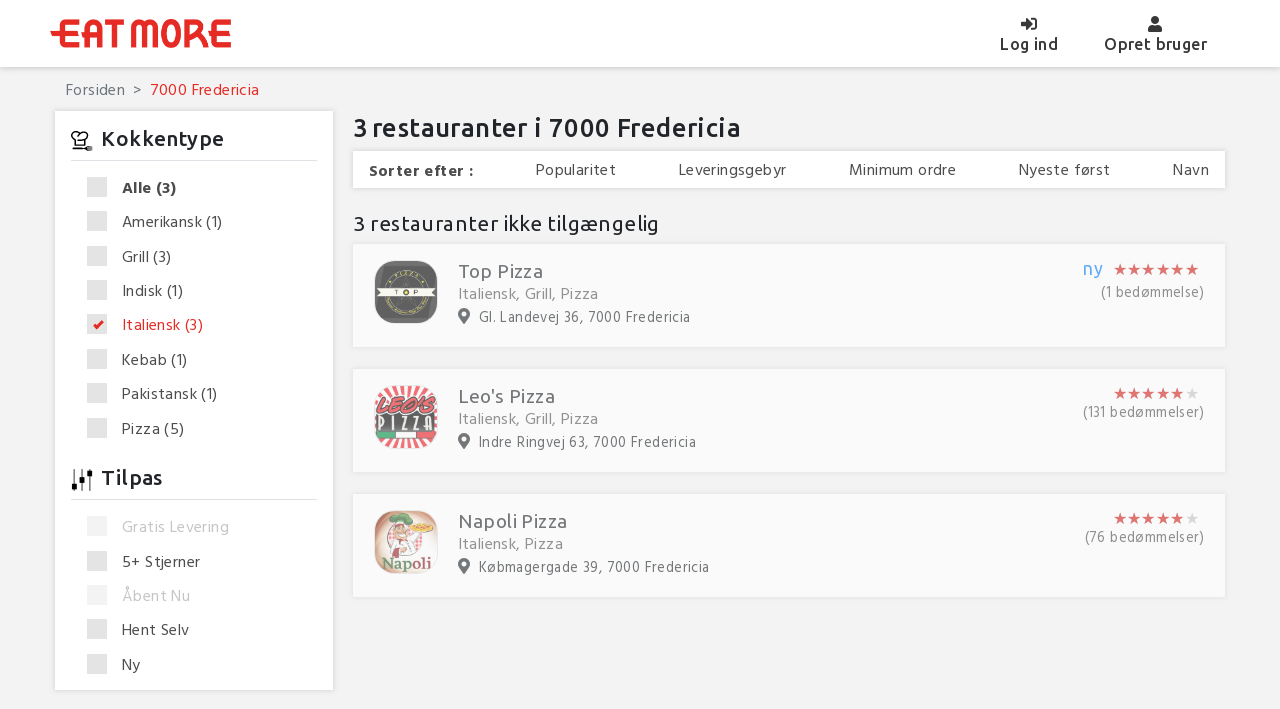

--- FILE ---
content_type: text/html; charset=UTF-8
request_url: https://eatmore.dk/areas/7000-Fredericia/?cuisine=italiensk
body_size: 10306
content:

<!DOCTYPE html>
<html lang="da">
<head>
    <!-- Google Tag Manager -->
    <script>(function(w,d,s,l,i){w[l]=w[l]||[];w[l].push({'gtm.start':
                new Date().getTime(),event:'gtm.js'});var f=d.getElementsByTagName(s)[0],
            j=d.createElement(s),dl=l!='dataLayer'?'&l='+l:'';j.async=true;j.src=
            'https://www.googletagmanager.com/gtm.js?id='+i+dl;f.parentNode.insertBefore(j,f);
        })(window,document,'script','dataLayer','GTM-5T6GSB9');</script>
    <!-- End Google Tag Manager -->

    <meta charset="UTF-8">
    <meta http-equiv="Content-Type" content="text/html; charset=utf-8">
    <meta name="language" content="en">
    <meta http-equiv="X-UA-Compatible" content="IE=edge,chrome=1">
            <meta name="description" content="Ønsker du et stort udvalg af takeaway og er du i Fredericia? Så er du kommet til den helt rette side. Velbekomme.">
        <meta name="viewport" content="width=device-width, initial-scale=1.0">
    <meta name="format-detection" content="telephone=no">
    <meta http-equiv="Content-Security-Policy" content="default-src *; script-src 'self' 'unsafe-inline' 'unsafe-eval' *; style-src 'self' 'unsafe-inline' *; img-src * data: 'unsafe-inline'">
    <meta property="og:site_name" content="EatMore.dk" />
    <meta property="og:title" content="Fredericia Takeaway Restauranter | Bestil fra EatMore" />
    <meta property="og:url" content="https://eatmore.dk/areas/" />
    <meta property="og:image" content="https://eatmore.dk/admin/web/images/e-point/eatmore_profile.jpg" />
    <meta property="og:image:type" content="image/jpg" />
    <meta property="og:image:width" content="1200" />
    <meta property="og:image:height" content="1200" />
    <meta property="og:type" content="website" />
    <meta name="csrf-param" content="_EatMoreCSRF">
<meta name="csrf-token" content="yY1fsH5vC71Bqssa1jJHoosqzFEkeopTjxgs2Tx4CtK_xhf5Fz5SiXPsjnOYcQbr2kSWM1Uy7zzNKmK_axFf4A==">
    <title>Fredericia Takeaway Restauranter | Bestil fra EatMore</title>
    <link rel="shortcut icon" type="image/png" href="https://eatmore.dk/frontend/web/favicon.ico"/>
    <link rel="canonical" href="https://eatmore.dk/areas/"/>
    <!-- <link rel="canonical" href="https://eatmore.dk/areas/site/sort"/> -->
    <link href="/areas/eatmore/assets/css/areas.css" rel="stylesheet">    <style>
        .list-page-body .wrapper {overflow:visible; background:url(https://eatmore.dk/frontend/web//End-User/images/follow_bg.png) repeat-y; background-size:cover; background-attachment:fixed; position:relative;}
    </style>
    <script type="application/ld+json">
    {
        "@context" : "http://schema.org",
        "@type" : "Organization",
        "name" : "EatMore.dk",
        "url" : "https://eatmore.dk/",
        "logo": "https://eatmore.dk/admin/web/images/e-point/logo_light.png",
        "sameAs" : ["https://www.facebook.com/eatmore.dk/","https://www.instagram.com/eatmoredk/","https://twitter.com/eatmoredk"]
          }
    </script>
    <!-- end social profiles -->
    <script>
        !function(f,b,e,v,n,t,s)
        {if(f.fbq)return;n=f.fbq=function(){n.callMethod?
            n.callMethod.apply(n,arguments):n.queue.push(arguments)};
            if(!f._fbq)f._fbq=n;n.push=n;n.loaded=!0;n.version='2.0';
            n.queue=[];t=b.createElement(e);t.async=!0;
            t.src=v;s=b.getElementsByTagName(e)[0];
            s.parentNode.insertBefore(t,s)}(window, document,'script',
            'https://connect.facebook.net/en_US/fbevents.js');
        fbq('init', '2106552196297722');
        fbq('track', 'PageView');
    </script>
    <script type="application/ld+json">
    {
      "@context": "http://schema.org",
      "@type": "BreadcrumbList",
      "itemListElement": [{
        "@type": "ListItem",
        "position": 1,
        "name": "Forsiden",
        "item": "https://eatmore.dk"
      },{
        "@type": "ListItem",
        "position": 2,
        "name": "7000 Fredericia",
        "item": "https://eatmore.dk/areas/7000-Fredericia/?cuisine=italiensk"
      }]
    }
    </script>
    <noscript><img height="1" width="1" style="display:none"
                   src="https://www.facebook.com/tr?id=2106552196297722&ev=PageView&noscript=1"
        /></noscript>
</head>
<body class="list-page-body preloader">
<!-- Add your site or application content here -->

<!-- Google Tag Manager (noscript) -->
<noscript><iframe src="https://www.googletagmanager.com/ns.html?id=GTM-5T6GSB9"
                  height="0" width="0" style="display:none;visibility:hidden"></iframe></noscript>
<!-- End Google Tag Manager (noscript) -->

<div id="fb-root"></div>
<script>(function(d, s, id) {
        var js, fjs = d.getElementsByTagName(s)[0];
        if (d.getElementById(id)) return;
        js = d.createElement(s); js.id = id;
        js.src = "https://connect.facebook.net/en_US/sdk.js#xfbml=1&version=v2.10";
        fjs.parentNode.insertBefore(js, fjs);
    }(document, 'script', 'facebook-jssdk'));</script>
<!--Header-->
<header>
    <nav class="menu navbar navbar-expand-md navbar-light bg-light">
        <div class="container">
            <button class="navbar-toggler mt-1" type="button" data-toggle="collapse" data-target="#navbarNavDropdown" aria-controls="navbarNavDropdown" aria-expanded="false" aria-label="Toggle navigation">
                <!-- <span class="navbar-toggler-icon"></span>-->
                <span class="icon-bar top-bar"></span>
                <span class="icon-bar middle-bar"></span>
                <span class="icon-bar bottom-bar"></span>
            </button>
            <a class="navbar-brand" href="https://eatmore.dk">
                <img src="https://eatmore.dk/admin/web/images/e-point/logo_light.png" alt="EatMore" title="EatMore" class="img-fluid center-block float-left logo"/>
            </a>

            <div class="collapse navbar-collapse justify-content-end nav-trigger" id="navbarNavDropdown">
                <ul class="navbar-nav align-items-md-center">

                                            <li class="nav-item">
                            <a class="nav-link text-md-center" href="https://eatmore.dk/site/login?return_url=/areas/7000-Fredericia/?cuisine=italiensk"><i class="fas fa-sign-in-alt"></i><span class="menu-item">Log ind </span><span class="sr-only">(current)</span></a>
                        </li>
                        <li class="nav-item">
                            <a class="nav-link text-md-center" href="https://eatmore.dk/site/sign-up?return_url=/areas/7000-Fredericia/?cuisine=italiensk"><i class="fa fa-user" aria-hidden="true"></i><span class="menu-item">Opret bruger</span></a>
                        </li>
                    
                </ul>
            </div>
        </div>
    </nav>

</header><!--End Header-->
<div class="area bg-gray" id="mainsection">

    <div class="">
        <nav aria-label="breadcrumb">
            <div class="container">
                <ol class="breadcrumb mb-0">
                    <li class="breadcrumb-item"><a href="https://eatmore.dk">Forsiden </a></li>
                    <li class="breadcrumb-item active" aria-current="page">7000 Fredericia</li>
                </ol>
            </div>
        </nav>
        <div id="search-pjax" data-pjax-container="" data-pjax-push-state data-pjax-timeout="1000">
<section class="pt-0">
    <div class="container">

        <div class="form-row">
            <div class="col-lg-3 col-md-4 col-sm-12">
                <aside class="sidebar box-shadow-xs-gray bg-white box-shadow-gray px-md-3 pt-md-3 mb-md-4" id="sidebar">
                    <div class="filterbox-parent z-index-1">
                        <div class="mb-md-2">
                            <h2 class="filterbox-title subtitle pb-md-2 mb-0 border-sm-right d-sm-block d-none filterboxtitle1 border-bottom" ><img src="https://eatmore.dk/frontend/web/eatmore/assets/images/chef2.svg" alt="Find din køkkener i Fredericia" title="Kokkentype" class="filterboxtitle-img"/>Kokkentype</h2>
                            <a class="filterbox-title subtitle pb-md-2 mb-0 border-sm-right d-sm-none d--inline-block filterboxtitle1" href="#"><img src="https://eatmore.dk/frontend/web/eatmore/assets/images/chef2.svg" alt="Find din køkkener i Fredericia" title="Kokkentype" class="filterboxtitle-img"/>Kokkentype</a>
                            <div class="droppdownbox-sm bg-white" id="droppdownboxsm1">
                                <div class="p-3 dropbox-sm">
                                    <h2 class="subtitle visible-xs font-ubuntu-medium"><img src="https://eatmore.dk/frontend/web/eatmore/assets/images/chef2.svg" alt="Find din køkkener i Fredericia" title="Kokkentype" class="filterboxtitle-img"/>Kokkentype</h2>
                                    <div class="filterbox-btn visible-xs">

                                        <input type="button" id="filterboxbtn1" class="btn btn-danger btn-tiny" value="OK"/>
                                    </div>

                                    <div class="filterbox">
                                        <label class="custom-checkbox all-cuisine-check font-bold ">
                                            Alle <span>(3)</span>
                                            <input type="checkbox" name="filter_by_all_cuisine" value="all_cuisine" class="filter-checkbox all-cuisine" />
                                            <span class="checkmark"></span>
                                        </label>
                                                                                                                                    <label class="custom-checkbox selected-cuisine-check ">Amerikansk <span>(1)</span>
                                                    <input type="checkbox" name="filter_by_selected_cuisine" value="amerikansk" class="filter-checkbox selected-cuisine" />
                                                    <span class="checkmark"></span>
                                                </label>
                                                                                            <label class="custom-checkbox selected-cuisine-check ">Grill <span>(3)</span>
                                                    <input type="checkbox" name="filter_by_selected_cuisine" value="grill" class="filter-checkbox selected-cuisine" />
                                                    <span class="checkmark"></span>
                                                </label>
                                                                                            <label class="custom-checkbox selected-cuisine-check ">Indisk <span>(1)</span>
                                                    <input type="checkbox" name="filter_by_selected_cuisine" value="indisk" class="filter-checkbox selected-cuisine" />
                                                    <span class="checkmark"></span>
                                                </label>
                                                                                            <label class="custom-checkbox selected-cuisine-check checked">Italiensk <span>(3)</span>
                                                    <input type="checkbox" name="filter_by_selected_cuisine" value="italiensk" class="filter-checkbox selected-cuisine" checked/>
                                                    <span class="checkmark"></span>
                                                </label>
                                                                                            <label class="custom-checkbox selected-cuisine-check ">Kebab <span>(1)</span>
                                                    <input type="checkbox" name="filter_by_selected_cuisine" value="kebab" class="filter-checkbox selected-cuisine" />
                                                    <span class="checkmark"></span>
                                                </label>
                                                                                            <label class="custom-checkbox selected-cuisine-check ">Pakistansk <span>(1)</span>
                                                    <input type="checkbox" name="filter_by_selected_cuisine" value="pakistansk" class="filter-checkbox selected-cuisine" />
                                                    <span class="checkmark"></span>
                                                </label>
                                                                                            <label class="custom-checkbox selected-cuisine-check ">Pizza <span>(5)</span>
                                                    <input type="checkbox" name="filter_by_selected_cuisine" value="pizza" class="filter-checkbox selected-cuisine" />
                                                    <span class="checkmark"></span>
                                                </label>
                                                                                                                        </div>
                                </div>
                            </div>

                        </div>
                        <!-----kitchen types---->

                        <h2 class="filterbox-title subtitle pb-md-2 mb-0 d-sm-block d-none filterboxtitle2 border-bottom"><img src="https://eatmore.dk/frontend/web/eatmore/assets/images/controls.png" alt="Tilpas" title="Tilpas" class="filterboxtitle-img"/>Tilpas</h2>
                        <a class="filterbox-title subtitle pb-md-2 mb-0 d-inline-block d-sm-none filterboxtitle2"><img src="https://eatmore.dk/frontend/web/eatmore/assets/images/controls.png" alt="Tilpas" title="Tilpas" class="filterboxtitle-img"/>Tilpas</a>

                        <!--<div class="filterbox-parent bg-white border mb-3 box-shadow-gray" id="filterbox-parent2">-->
                        <div class="droppdownbox-sm mb-md-4 bg-white" id="droppdownboxsm2">
                            <div class="p-3 dropbox-sm">
                                <div class="box-shadow-sm-gray p-md-0 p-3">
                                    <div class="relative">
                                        <h2 class="font-ubuntu-medium subtitle visible-xs"><img src="https://eatmore.dk/frontend/web/eatmore/assets/images/controls.svg" alt="Tilpas" title="Tilpas" class="filterboxtitle-img"/>Tilpas</h2>
                                        <div class="filterbox-btn visible-xs tilpas-btn">
                                            <button class="btn btn-danger btn-tiny" id="filterboxbtn2">OK</button>
                                        </div>
                                        <div class="filterbox">
                                            <label class="custom-checkbox selected-filter-check">
                                                <input name="filter_by_type" class="selected-filter" type="checkbox" value="free_delivery"  disabled>
                                                <span class="checkbox-span">Gratis levering</span>
                                                <span class="checkmark"></span>
                                            </label>
                                            <label class="custom-checkbox selected-filter-check">
                                                <input name="filter_by_type" class="selected-filter" type="checkbox" value="top_rated"  >
                                                <span class="checkbox-span ">5+ Stjerner</span>
                                                <span class="checkmark"></span>
                                            </label>
                                            <label class="custom-checkbox selected-filter-check">
                                                <input name="filter_by_type" class="selected-filter" type="checkbox" value="open_now"  disabled>
                                                <span class="checkbox-span "> Åbent nu</span>
                                                <span class="checkmark"></span>
                                            </label>
                                            <label class="custom-checkbox selected-filter-check">
                                                <input name="filter_by_type" class="selected-filter" type="checkbox" value="pickup"  >
                                                <span class="checkbox-span ">Hent Selv</span>
                                                <span class="checkmark"></span>
                                            </label>
                                            <label class="custom-checkbox selected-filter-check">

                                                <input name="filter_by_type" class="selected-filter" type="checkbox" value="new"  >
                                                <span class="checkbox-span ">Ny</span>
                                                <span class="checkmark"></span>
                                            </label>
                                        </div>
                                    </div>
                                </div>
                                <!-----filter for mobile view---->
                                <div id="sorterefter" class="mt-3 d-md-none d-block">
                                    <div class="box-shadow-sm-gray p-2">
                                        <h4 class="sort-title mb-0 font-bold subtitle"><span>Sorter efter :</span> <label class="visible-xs ">Popularitet</label></h4>

                                        <div class="sortby-type">
                                            <label class="custom-radiobtn selected-sort-check "> Popularitet
                                                <input type="radio" name="sort_by_type" class="selected-sort" value="popular" />
                                                <span class="checkmark"></span>
                                            </label>
                                        </div>
                                        <div class="sortby-type">
                                            <label class="custom-radiobtn selected-sort-check "> Leveringsgebyr
                                                <input type="radio" name="sort_by_type" class="selected-sort" value="delivery_charge" />
                                                <span class="checkmark"></span>
                                            </label>
                                        </div>
                                        <div class="sortby-type">
                                            <label class="custom-radiobtn selected-sort-check "> Minimum ordre
                                                <input type="radio" name="sort_by_type" class="selected-sort" value="min_order" />
                                                <span class="checkmark"></span>
                                            </label>
                                        </div>
                                        <!--<div class="sortby-type">
                                    <label class="custom-radiobtn selected-sort-check <?/*=$selected_sort=="discount" ? checked : '';*/?>"> Rabat
                                        <input type="radio" name="sort_by_type" class="selected-sort" value="discount" <?/*=$selected_sort=="discount" ? checked : '';*/?>/>
                                        <span class="checkmark"></span>
                                    </label>
                                </div>-->
                                        <div class="sortby-type">
                                            <label class="custom-radiobtn selected-sort-check "> Nyeste først
                                                <input type="radio" name="sort_by_type" class="selected-sort" value="newest_first" />
                                                <span class="checkmark"></span>
                                            </label>
                                        </div>
                                        <div class="sortby-type">
                                            <label class="custom-radiobtn selected-sort-check "> Navn
                                                <input type="radio" name="sort_by_type" class="selected-sort" value="restaurant_name" />
                                                <span class="checkmark"></span>
                                            </label>
                                        </div>
                                    </div>
                                </div>
                                <!-----//filter for mobile view---->
                            </div>

                        </div>

                        <!-----kitchen types---->
                    </div>
                </aside><!----->
            </div>
            <!----col-sm-4---->
            <div class="col-lg-9 col-md-8 col-sm-12">
                <div class="areas mb-3 mt-md-0 mt-4">
                    <span class="subtitle text-left d-inline-block area-title pr-1">3 </span><h1 class="subtitle text-left d-inline-block area-title">restauranter i 7000 Fredericia</h1>
                    <div class="hidden-xs">
                        <div class="d-md-flex justify-content-between bg-white px-3 py-2  sortby box-shadow-gray" id="sort">
                            <h4 class="sort-title mb-0 font-bold"><span>Sorter efter :</span> <label class="visible-xs">Popularitet</label></h4>

                            <div class="sortby-type">
                                <label class="custom-radiobtn selected-sort-check "> Popularitet
                                    <input type="radio" name="sort_by_type" class="selected-sort" value="popular" />
                                    <span class="checkmark"></span>
                                </label>
                            </div>
                            <div class="sortby-type">
                                <label class="custom-radiobtn selected-sort-check "> Leveringsgebyr
                                    <input type="radio" name="sort_by_type" class="selected-sort" value="delivery_charge" />
                                    <span class="checkmark"></span>
                                </label>
                            </div>
                            <div class="sortby-type">
                                <label class="custom-radiobtn selected-sort-check "> Minimum ordre
                                    <input type="radio" name="sort_by_type" class="selected-sort" value="min_order" />
                                    <span class="checkmark"></span>
                                </label>
                            </div>
                            <!--<div class="sortby-type">
                                    <label class="custom-radiobtn selected-sort-check <?/*=$selected_sort=="discount" ? checked : '';*/?>"> Rabat
                                        <input type="radio" name="sort_by_type" class="selected-sort" value="discount" <?/*=$selected_sort=="discount" ? checked : '';*/?>/>
                                        <span class="checkmark"></span>
                                    </label>
                                </div>-->
                            <div class="sortby-type">
                                <label class="custom-radiobtn selected-sort-check "> Nyeste først
                                    <input type="radio" name="sort_by_type" class="selected-sort" value="newest_first" />
                                    <span class="checkmark"></span>
                                </label>
                            </div>
                            <div class="sortby-type">
                                <label class="custom-radiobtn selected-sort-check "> Navn
                                    <input type="radio" name="sort_by_type" class="selected-sort" value="restaurant_name" />
                                    <span class="checkmark"></span>
                                </label>
                            </div>
                        </div><!---sort-->
                    </div>
                    <div class="mt-4">
                                                                                        <div class="areas-div" id="notavailable">
                            <h2 class="subtitle">3 restauranter ikke tilgængelig</h2>

                                                                <div class="item-box disabled">
                                        <div class="form-row p-3 align-items-top">
                                            <!--<div class="form-row p-3 align-items-center">-->
                                            <div class="col-area-sm-2 col-md-auto col-sm-auto col-3">
                                                <a href="https://eatmore.dk/restaurant/top-pizza7000">
                                                    <img class="item-img" src="https://eatmore.dk/admin/web/images/restaurant_logo/app_icon/thumbnail/logo_482.png" alt="Top Pizza i Fredericia">
                                                </a>
                                            </div>
                                            <div class="col-sm-5 col-9">
                                                <a href="https://eatmore.dk/restaurant/top-pizza7000">
                                                    <h3 class="subtitle mb-0">Top Pizza
                                                                                                            </h3>
                                                    <p class="area-city">Italiensk, Grill, Pizza</p>
                                                    <p class="font-small mb-0 d-flex area-location"><i class="fas fa-map-marker-alt mr-1"></i> Gl. Landevej 36, 7000 Fredericia</p>
                                                </a>
                                            </div>
                                            <!------>
                                            <div class="col-sm-4 offset-sm-0  offset-3 ml-sm-auto right-item">
                                                <div class="rating-box">
                                                    
                                                                                                        
                                                        <label class="text-primary label-new">ny</label><!---new label------>

                                                                                                        <span class="stars-container">
                                                    <span class="stars-link" data="">
                                                        <div class="star-ratings-css">
                                    <div class="star-ratings-css-top" style="width: 100%"><span>★</span><span>★</span><span>★</span><span>★</span><span>★</span><span>★</span></div>
                                    <div class="star-ratings-css-bottom"><span>★</span><span>★</span><span>★</span><span>★</span><span>★</span><span>★</span></div>
                                </div>
                                                                 </span>
                                                    </span>

                                                    <!---///star--->
                                                    <!--<span class="font-bold pl-1 rating-text">4.5</span>-->
                                                </div><!----rating-box--->
                                                <div class="review-link" data="">
                                                    <span class="font-small pt-1 review-text">(1 bedømmelse)</span>
                                                </div>
                                            </div>
                                        </div><!--row---->
                                    </div>
                                    <!--item-box--->
                                                                                                                                <div class="item-box disabled">
                                        <div class="form-row p-3 align-items-top">
                                            <!--<div class="form-row p-3 align-items-center">-->
                                            <div class="col-area-sm-2 col-md-auto col-sm-auto col-3">
                                                <a href="https://eatmore.dk/restaurant/leos-pizza">
                                                    <img class="item-img" src="https://eatmore.dk/admin/web/images/restaurant_logo/app_icon/thumbnail/logo_67.png" alt="Leo's Pizza i Fredericia">
                                                </a>
                                            </div>
                                            <div class="col-sm-5 col-9">
                                                <a href="https://eatmore.dk/restaurant/leos-pizza">
                                                    <h3 class="subtitle mb-0">Leo's Pizza
                                                                                                            </h3>
                                                    <p class="area-city">Italiensk, Grill, Pizza</p>
                                                    <p class="font-small mb-0 d-flex area-location"><i class="fas fa-map-marker-alt mr-1"></i> Indre Ringvej 63, 7000 Fredericia</p>
                                                </a>
                                            </div>
                                            <!------>
                                            <div class="col-sm-4 offset-sm-0  offset-3 ml-sm-auto right-item">
                                                <div class="rating-box">
                                                    
                                                                                                                                                            <span class="stars-container">
                                                    <span class="stars-link" data="">
                                                        <div class="star-ratings-css">
                                    <div class="star-ratings-css-top" style="width: 82.994916666667%"><span>★</span><span>★</span><span>★</span><span>★</span><span>★</span><span>★</span></div>
                                    <div class="star-ratings-css-bottom"><span>★</span><span>★</span><span>★</span><span>★</span><span>★</span><span>★</span></div>
                                </div>
                                                                 </span>
                                                    </span>

                                                    <!---///star--->
                                                    <!--<span class="font-bold pl-1 rating-text">4.5</span>-->
                                                </div><!----rating-box--->
                                                <div class="review-link" data="">
                                                    <span class="font-small pt-1 review-text">(131 bedømmelser)</span>
                                                </div>
                                            </div>
                                        </div><!--row---->
                                    </div>
                                    <!--item-box--->
                                                                                                                                <div class="item-box disabled">
                                        <div class="form-row p-3 align-items-top">
                                            <!--<div class="form-row p-3 align-items-center">-->
                                            <div class="col-area-sm-2 col-md-auto col-sm-auto col-3">
                                                <a href="https://eatmore.dk/restaurant/napoli-pizza7000">
                                                    <img class="item-img" src="https://eatmore.dk/admin/web/images/restaurant_logo/app_icon/thumbnail/logo_66.png" alt="Napoli Pizza i Fredericia">
                                                </a>
                                            </div>
                                            <div class="col-sm-5 col-9">
                                                <a href="https://eatmore.dk/restaurant/napoli-pizza7000">
                                                    <h3 class="subtitle mb-0">Napoli Pizza
                                                                                                            </h3>
                                                    <p class="area-city">Italiensk, Pizza</p>
                                                    <p class="font-small mb-0 d-flex area-location"><i class="fas fa-map-marker-alt mr-1"></i> Købmagergade 39, 7000 Fredericia </p>
                                                </a>
                                            </div>
                                            <!------>
                                            <div class="col-sm-4 offset-sm-0  offset-3 ml-sm-auto right-item">
                                                <div class="rating-box">
                                                    
                                                                                                                                                            <span class="stars-container">
                                                    <span class="stars-link" data="">
                                                        <div class="star-ratings-css">
                                    <div class="star-ratings-css-top" style="width: 82.304816666667%"><span>★</span><span>★</span><span>★</span><span>★</span><span>★</span><span>★</span></div>
                                    <div class="star-ratings-css-bottom"><span>★</span><span>★</span><span>★</span><span>★</span><span>★</span><span>★</span></div>
                                </div>
                                                                 </span>
                                                    </span>

                                                    <!---///star--->
                                                    <!--<span class="font-bold pl-1 rating-text">4.5</span>-->
                                                </div><!----rating-box--->
                                                <div class="review-link" data="">
                                                    <span class="font-small pt-1 review-text">(76 bedømmelser)</span>
                                                </div>
                                            </div>
                                        </div><!--row---->
                                    </div>
                                    <!--item-box--->
                                                                                                                                                </div><!------>
                                    </div><!---->
</section>
</div>
</div>
</div>
</section><!--top--->
</div><script type="application/ld+json">
    [{"@context":"http:\/\/schema.org","@type":"Restaurant","name":"Top Pizza","url":"https:\/\/eatmore.dk\/restaurant\/top-pizza7000","vatID":"45866793","currenciesAccepted":"DKK","logo":"https:\/\/eatmore.dk\/admin\/web\/images\/restaurant_logo\/app_icon\/thumbnail\/logo_482.png","image":"https:\/\/eatmore.dk\/admin\/web\/images\/restaurant_logo\/app_icon\/thumbnail\/logo_482.png","address":{"@type":"PostalAddress","streetAddress":"Gl. Landevej 36, 7000 Fredericia","addressLocality":"Fredericia","addressRegion":"Region Syddanmark","postalCode":"7000","addressCountry":"Denmark"},"geo":{"@type":"GeoCoordinates","latitude":"55.5433405","longitude":"9.7152903"},"priceRange":"$","servesCuisine":"Italiensk, Grill, Pizza","telephone":"75941110","aggregateRating":{"@type":"AggregateRating","ratingValue":"6.000000","bestRating":"6","worstRating":"1","ratingCount":"1","itemReviewed":{"@type":"Thing","name":"Top Pizza"}}},{"@context":"http:\/\/schema.org","@type":"Restaurant","name":"Leo's Pizza","url":"https:\/\/eatmore.dk\/restaurant\/leos-pizza","vatID":"40723390","currenciesAccepted":"DKK","logo":"https:\/\/eatmore.dk\/admin\/web\/images\/restaurant_logo\/app_icon\/thumbnail\/logo_67.png","image":"https:\/\/eatmore.dk\/admin\/web\/images\/restaurant_logo\/app_icon\/thumbnail\/logo_67.png","address":{"@type":"PostalAddress","streetAddress":"Indre Ringvej 63, 7000 Fredericia","addressLocality":"Fredericia","addressRegion":"Region Syddanmark","postalCode":"7000","addressCountry":"Denmark"},"geo":{"@type":"GeoCoordinates","latitude":"55.575212","longitude":"9.745424"},"priceRange":"$","servesCuisine":"Italiensk, Grill, Pizza","telephone":"75931200","aggregateRating":{"@type":"AggregateRating","ratingValue":"4.979695","bestRating":"6","worstRating":"1","ratingCount":"131","itemReviewed":{"@type":"Thing","name":"Leo's Pizza"}}},{"@context":"http:\/\/schema.org","@type":"Restaurant","name":"Napoli Pizza","url":"https:\/\/eatmore.dk\/restaurant\/napoli-pizza7000","vatID":"38239562","currenciesAccepted":"DKK","logo":"https:\/\/eatmore.dk\/admin\/web\/images\/restaurant_logo\/app_icon\/thumbnail\/logo_66.png","image":"https:\/\/eatmore.dk\/admin\/web\/images\/restaurant_logo\/app_icon\/thumbnail\/logo_66.png","address":{"@type":"PostalAddress","streetAddress":"K\u00f8bmagergade 39, 7000 Fredericia ","addressLocality":"Fredericia","addressRegion":"Region Syddanmark","postalCode":"7000","addressCountry":"Denmark"},"geo":{"@type":"GeoCoordinates","latitude":"55.5669389","longitude":"9.7593212"},"priceRange":"$$","servesCuisine":"Italiensk, Pizza","telephone":"91604529","aggregateRating":{"@type":"AggregateRating","ratingValue":"4.938289","bestRating":"6","worstRating":"1","ratingCount":"76","itemReviewed":{"@type":"Thing","name":"Napoli Pizza"}}}]</script>

        <section class="area-bottom pb-3">
            <div class="container">
                <div class="form-row">
                    <div class="col-12">
                                                    <div class="bg-white box-shadow-gray p-3 mb-4">
                                <p><p>Fredericia, en historisk by ved Lilleb&aelig;lt, tilbyder et bredt udvalg af takeaway muligheder via EatMore.dk. Byen kombinerer moderne bekvemmeligheder med en rig kulturarv, hvilket g&oslash;r den til en attraktiv destination for b&aring;de indbyggere og bes&oslash;gende.&nbsp;</p>

<p><strong>Madmuligheder i Fredericia&nbsp;</strong></p>

<p>I Fredericia kan du v&aelig;lge mellem en r&aelig;kke forskellige k&oslash;kkener, herunder kan vi bl.a. n&aelig;vne:&nbsp;</p>

<ul>
	<li><a href="https://eatmore.dk/areas/7000-Fredericia/?cuisine=italiensk">Italiensk</a>: Fristende pizzaer og l&aelig;kre pastaretter.&nbsp;</li>
	<li><a href="https://eatmore.dk/areas/7000-Fredericia/?cuisine=grill">Grill</a>: Saftige burgere og grillretter.&nbsp;</li>
	<li><a href="https://eatmore.dk/areas/7000-Fredericia/?cuisine=pakistansk">Pakistansk</a>: Et ofte overset, men sp&aelig;ndende k&oslash;kken.</li>
	<li><a href="https://eatmore.dk/areas/7000-Fredericia/?cuisine=amerikansk">Amerikansk</a>: Klassiske burgere, nye fortolkninger af burgere og BBQ-specialiteter.&nbsp;</li>
</ul>

<p>&nbsp;</p>

<p><strong>Enkel og hurtig bestilling&nbsp;</strong></p>

<p>Med EatMore.dk er det nemt at bestille din favoritmad til afhentning eller levering. Du kan betale med kontanter, kort eller MobilePay, hvilket sikrer en h&oslash;j grad af fleksibilitet og din sikkerhed. Platformen er brugervenlig og g&oslash;r takeaway bestilling superhurtigt og yderst effektivt.&nbsp;</p>

<p><strong>Lokale favoritter&nbsp;</strong></p>

<p>Nogle af de mest popul&aelig;re takeaway steder i Fredericia er f.eks. de lokale <a href="https://eatmore.dk/takeaway/pizza">pizzeriaer</a> og sk&oslash;nne <a href="https://eatmore.dk/takeaway/grill">grillrestauranter</a>, der tilbyder et bredt udvalg af l&aelig;kre retter som takeaway.&nbsp;</p>

<p><strong>Udforsk takeaway i Fredericia&nbsp;</strong></p>

<p>Uanset hvor du er, kan du f&aring; dine yndlingsretter leveret lige til d&oslash;ren. Bes&oslash;g EatMore Fredericia for at udforske alle mulighederne og finde din n&aelig;ste takeaway favorit.&nbsp;</p>

<p><strong>Fredericias sev&aelig;rdigheder&nbsp;</strong></p>

<p>N&aring;r du bestiller takeaway i Fredericia, kan du nyde maden ved nogle af byens mest bem&aelig;rkelsesv&aelig;rdige sev&aelig;rdigheder. Tag din takeaway med til Fredericia Vold, en historisk f&aelig;stning med smukke stier, eller bes&oslash;g Madsby Legepark, hvor b&oslash;rnene kan lege, mens du nyder din mad. For en kulturel oplevelse, g&aring; en tur i Den Historiske Miniby, en miniature version af Fredericia fra 1849.&nbsp;</p>

<p>Med <a href="https://eatmore.dk/">EatMore.dk</a> f&aring;r du adgang til et stort udvalg af velsmagende retter samt en brugervenlig platform, der g&oslash;r det let at bestille mad online.&nbsp;</p>
</p>
                            </div><!------>
                                                                            <div class="bg-white box-shadow-gray p-3">
                                <p><p>I Fredericia er det enkelt og ligetil at bestille din l&aelig;kker takeaway mad til klarg&oslash;ring, hurtigst muligt eller bestemt tid, til afhentning eller udbringning, til din hjemmeadresse eller arbejdsplads. Vi har samlet nogen af de bedste takeaway restauranter i Fredericia i oversigten. Det er p&aelig;relet, hurtigt og sikkert. S&aring;fremt du udv&aelig;lger og trykker p&aring; en af restauranterne, der vises her p&aring; siden, f&oslash;res du videre til restaurantens menukort.&nbsp;Du er nu klar til at bestille din takeaway mad via EatMore.</p>

<p><strong>Velbekomme!</strong></p>
</p>
                            </div>
                                            </div>
                </div>
            </div>
        </section><!----->

    </div>
</div>
</div>

<script src="/areas/assets/ec991a11/jquery.js"></script>
<script src="/areas/assets/3955540d/yii.js"></script>
<script src="/areas/assets/23a3132/jquery.pjax.js"></script>
<script src="/areas/eatmore/assets/js/popper.min.js"></script>
<script src="/areas/eatmore/assets/bootstrap/js/bootstrap.min.js"></script>
<script src="/areas/eatmore/assets/js/sweetalert.min.js"></script>
<script src="/areas/eatmore/assets/js/commonjs.js"></script>
<script src="/areas/eatmore/assets/js/js.js"></script>
<script src="/areas/eatmore/assets/js/bootstrap-confirmation.min.js"></script>
<script>jQuery(function ($) {
        window.smartlook||(function(d) {
            var o=smartlook=function(){ o.api.push(arguments)},h=d.getElementsByTagName('head')[0];
            var c=d.createElement('script');o.api=new Array();c.async=true;c.type='text/javascript';
            c.charset='utf-8';c.src='https://rec.smartlook.com/recorder.js';h.appendChild(c);
        })(document);
        smartlook('init', 'eaf00e18d585ddece8cbac81afa60e37b19fa7f2');
jQuery(document).pjax("#search-pjax a", {"push":true,"replace":false,"timeout":1000,"scrollTo":false,"container":"#search-pjax"});
jQuery(document).off("submit", "#search-pjax form[data-pjax]").on("submit", "#search-pjax form[data-pjax]", function (event) {jQuery.pjax.submit(event, {"push":true,"replace":false,"timeout":1000,"scrollTo":false,"container":"#search-pjax"});});
});</script>    
<footer class="footer">
    <div class="footer-top">
        <div class="container">
            <div class="row">

                <!--col-sm-4--->
                <div class="col-md-3 pr-md-0">
                    <h4 class="footer-title" id="footer-title2">Hvad kunne du tænke dig?</h4>
                    <div class="footer-arrow-icon visible-xs" id="footer-arrow-icon2"><i class="fas fa-chevron-down"></i></div>
                    <div class="footer-list" id="footer-list2">
                            <ul class="list-inline footer-list-padding">
                                <li><a href="https://eatmore.dk/takeaway">Takeaway</a></li>
                                                                    <li><a href="https://eatmore.dk/takeaway/pizza">Pizza</a></li>
                                                                    <li><a href="https://eatmore.dk/takeaway/amerikansk">Amerikansk</a></li>
                                                                    <li><a href="https://eatmore.dk/takeaway/glutenfri">Glutenfri</a></li>
                                                                    <li><a href="https://eatmore.dk/takeaway/indisk">Indisk</a></li>
                                                                    <li><a href="https://eatmore.dk/takeaway/burger">Burger</a></li>
                                
                            <li><a href="https://eatmore.dk/takeaway/all-cuisines">Se flere køkkener</a></li>
                            </ul>
                    </div>
                </div>
                <!--col-sm--->
                <div class="col-md-3 pl-md-0 pr-md-0">
                    <h4 class="footer-title" id="footer-title3">Find din by</h4>
                    <div class="footer-arrow-icon visible-xs" id="footer-arrow-icon3"><i class="fas fa-chevron-down"></i></div>
                    <div class="footer-list" id="footer-list3">
                        <ul class="list-inline footer-list-padding">
                                                        <li><a href="https://eatmore.dk/takeaway/sønderborg">Sønderborg</a></li>
                                                        <li><a href="https://eatmore.dk/takeaway/kolding">Kolding</a></li>
                                                        <li><a href="https://eatmore.dk/takeaway/fredericia">Fredericia</a></li>
                                                        <li><a href="https://eatmore.dk/takeaway/esbjerg">Esbjerg</a></li>
                                                        <li><a href="https://eatmore.dk/takeaway/vejle">Vejle</a></li>
                                                        <li><a href="https://eatmore.dk/takeaway/herning">Herning</a></li>
                                                        <li><a href="https://eatmore.dk/takeaway/all-cities">Se flere byer</a></li>
                        </ul>
                    </div>
                </div>
                <!--col-sm-5--->
                <div class="col-md-3 pl-md-0 pr-md-0">
                    <h4 class="footer-title" id="footer-title4">Om os</h4>
                    <div class="footer-arrow-icon visible-xs" id="footer-arrow-icon4"><i class="fas fa-chevron-down"></i></div>
                    <div class="footer-list" id="footer-list4">
                        <ul class="list-inline footer-list-padding">
                            <!--<li><a href="#">Hvem er vi</a></li>-->
                            <li><a href="https://eatmore.dk/site/terms-of-services">Handelsbetingelser</a></li>
                            <li><a href="https://eatmore.dk/site/about-cookies">Brug af cookies</a></li>
<!--                            <li><a href="--><?//=$blog_url ?><!--">	EatMore Blog</a></li>-->
<!--                            <li><a href="#">	Fa en firmaaftale</a></li>-->
<!--                            <li><a href="--><?//=$giftcard_url?><!--">	Gavekort til EatMore</a></li>-->
                            <!--<li><a href="#">	Prisgaranti</a></li>-->
                        </ul>
                    </div>
                </div>
                <div class="col-md-3 pl-md-0">
                    <h4 class="footer-title" id="footer-title1">Er du restauratør</h4>

                    <div class="footer-list pr-md-30" id="footer-list1">
                        <div class=" footer-list-padding">
                            <a href="https://restaurants.eatmore.dk" class="btn btn-danger w-100">Bliv medlem</a>
                        </div>
                </div>
            </div>
        </div>
    </div>
    <div class="footer-bottom text-center">
        <div class="container">
            <div class="row align-items-start d-flex">
                <div class="col-xl-3 col-lg-6 col-md-6 col-sm-6 order-xl-0 order-md-0 order-0">
                    <ul class="social-icons list-inline d-flex align-bottom justify-content-md-start justify-content-sm-center justify-content-center">
                                                <li><a href="https://www.facebook.com/eatmore.dk/" title="Facebook" target="_blank"><i class="fab fa-facebook-f"></i></a></li>
                                                                                                    <li><a href="https://www.instagram.com/eatmoredk/" title="Instagram" target="_blank"><i class="fab fa-instagram"></i></a></li>
                                                                            <li><a href="https://www.youtube.com/channel/UC3fyT7RkO9AwGScz9ErJ-nQ/" title="Youtube" target="_blank"><i class="fab fa-youtube"></i></a></li>
                                                                                                    <li><a href="https://twitter.com/eatmoredk" title="Twitter" target="_blank"><i class="fab fa-twitter"></i></a></li>
                                                                                            </ul>
                </div>
                <div class="col-xl-6 col-lg-12 col-md-12 col-sm-12 order-xl-1 order-md-2 order-1">
                    <p class="mt-2 mb-0">Er du allerede en del af Eatmore?<a href="https://partner.eatmore.dk" title="Administrer din restaurant" class="text-danger admin-link"> &nbsp;Administrer din restaurant</a></p>
                </div>
                <div class="col-xl-3 col-lg-6 col-md-6 col-sm-6 ml-md-auto order-xl-2 order-md-1 order-2">
                    <ul class="social-icons list-inline d-flex align-bottom social-right justify-content-md-start justify-content-sm-center justify-content-center">
                        <li><img src="https://eatmore.dk/frontend/web/eatmore/assets/images/payment-method-strip.png" alt="EatMore Betalings Metoder" title="EatMore Betalings Metoder"/></li>
                    </ul>
                </div>
            </div>
        </div>
    </div>
    <!----->
    <div class="copyright text-center">
        <div class="container">
            <p class="font-small">
                &copy; Copyright 2025 EatMore ApS - Møllegade 71 6400 Sønderborg - CVR-nr. 39081814 - info@EatMore.dk
            </p>
        </div>
    </div>
    </div>
</footer>
<!-- Button trigger modal -->
<!--<div class="feedback-btn btn-danger">-->
<!--    <a href="#" title="Feedback">Feedback</a>-->
<!--</div><!----><!--End Footer-->
<!--Js-->

<script type="application/javascript">
    $('[data-toggle="tooltip"]').tooltip();
    $('[data-toggle=confirmation]').confirmation({
        rootSelector: '[data-toggle=confirmation]',
        // other options
    });
    $(document).ready(function(){
        $("body").bind("ajaxComplete", function(e, xhr, settings){

            $('[data-toggle=confirmation]').confirmation({
                rootSelector: '[data-toggle=confirmation]',
            });
            $('[data-toggle="tooltip"]').tooltip();

        });
    });
    $(window).on('load', function() {
        // Animate loader off screen
        $("body").removeClass("preloader");
    });
    /*web cookie accept*/
    $(function(){
        $.pjax.defaults.timeout = 30000;
        $(document).on("click", "#check_cookies", function(){
            $.ajax({
                type: 'GET',
                url: "/areas/site/check-cookie",
                success: function(data) {
                    $('.cookie-row').hide();
                }
            });
        });

        $(document).on("click", ".selected-cuisine", function(){
            $('body').addClass('preloader');
            var selected_cuisine = [];
            $.each($("input[name='filter_by_selected_cuisine']:checked"), function(){

                selected_cuisine.push($(this).val());

            });

            $('.all-cuisine').parent('.all-cuisine-check').removeClass('checked');
            $('.all-cuisine').prop('checked',false);

            var sort_by = [];
            $.each($("input[name='sort_by_type']:checked"), function(){
                sort_by.push($(this).val());
            });

            var filter_by = [];
            $.each($("input[name='filter_by_type']:checked"), function(){
                filter_by.push($(this).val());
            });

            if(selected_cuisine.length>=1){
                if(filter_by.length>=1 && sort_by.length>=1){
                    $.pjax({url: "?cuisine="+selected_cuisine.join("&cuisine=")+"&sort="+sort_by.join("-")+"&filter="+filter_by.join("&filter="), container: '#search-pjax', timeout: false})
                }else if (filter_by.length>=1){
                    $.pjax({url: "?cuisine="+selected_cuisine.join("&cuisine=")+"&filter="+filter_by.join("&filter="), container: '#search-pjax', timeout: false})
                }else if (sort_by.length>=1){
                    $.pjax({url: "?cuisine="+selected_cuisine.join("&cuisine=")+"&sort="+sort_by.join("-"), container: '#search-pjax', timeout: false})
                }else{
                    $.pjax({url: "?cuisine="+selected_cuisine.join("&cuisine="), container: '#search-pjax', timeout: false})
                }
            }else{
                if(filter_by.length>=1 && sort_by.length>=1){
                    $.pjax({url: "?cuisine=all"+"&sort="+sort_by.join("-")+"&filter="+filter_by.join("&filter="), container: '#search-pjax', timeout: false})
                }else if (filter_by.length>=1){
                    $.pjax({url: "?cuisine=all"+"&filter="+filter_by.join("&filter="), container: '#search-pjax', timeout: false})
                }else if (sort_by.length>=1){
                    $.pjax({url: "?cuisine=all"+"&sort="+sort_by.join("-"), container: '#search-pjax', timeout: false})
                }else{
                    $.pjax({url: "?cuisine=all", container: '#search-pjax', timeout: false})
                }
            }
            $(document).on('pjax:complete', function() {
                $('body').removeClass('preloader');
            })

        });

        $(document).on("click", ".all-cuisine", function(){
            $('body').addClass('preloader');
            var sort_by = [];
            $.each($("input[name='sort_by_type']:checked"), function(){
                sort_by.push($(this).val());
            });

            $.each($("input[name='filter_by_selected_cuisine']:checked"), function(){
                $(this).parent('.selected-cuisine-check').removeClass('checked');
                $(this).prop('checked',false);
            });

            var filter_by = [];
            $.each($("input[name='filter_by_type']:checked"), function(){
                filter_by.push($(this).val());
            });


            if(filter_by.length>=1 && sort_by.length>=1){
                $.pjax({url: "?cuisine=all"+"&sort="+sort_by.join("-")+"&filter="+filter_by.join("&filter="), container: '#search-pjax', timeout: false})
            }else if (filter_by.length>=1){
                $.pjax({url: "?cuisine=all"+"&filter="+filter_by.join("&filter="), container: '#search-pjax', timeout: false})
            }else if (sort_by.length>=1){
                $.pjax({url: "?cuisine=all"+"&sort="+sort_by.join("-"), container: '#search-pjax', timeout: false})
            }else{
                $.pjax({url: "?cuisine=all", container: '#search-pjax', timeout: false})
            }
            $(document).on('pjax:complete', function() {
                $('body').removeClass('preloader');
            })

        });

        $(document).on("click", ".selected-sort", function(){
            $('body').addClass('preloader');
            var sort_by = [];
            $.each($("input[name='sort_by_type']:checked"), function(){
                sort_by.push($(this).val());
            });

            $('.selected-sort').parent('.selected-sort-check').removeClass('checked');
            $(this).parent('.selected-sort-check').addClass('checked');

            var selected_cuisine = [];
            $.each($("input[name='filter_by_selected_cuisine']:checked"), function(){
                selected_cuisine.push($(this).val());
            });

            var filter_by = [];
            $.each($("input[name='filter_by_type']:checked"), function(){
                filter_by.push($(this).val());
            });

            if(selected_cuisine.length>=1){
                if(filter_by.length>=1 && sort_by.length>=1){
                    $.pjax({url: "?cuisine="+selected_cuisine.join("&cuisine=")+"&sort="+sort_by.join("-")+"&filter="+filter_by.join("&filter="), container: '#search-pjax', timeout: false})
                }else if (filter_by.length>=1){
                    $.pjax({url: "?cuisine="+selected_cuisine.join("&cuisine=")+"&filter="+filter_by.join("&filter="), container: '#search-pjax', timeout: false})
                }else if (sort_by.length>=1){
                    $.pjax({url: "?cuisine="+selected_cuisine.join("&cuisine=")+"&sort="+sort_by.join("-"), container: '#search-pjax', timeout: false})
                }
            }else{
                if(filter_by.length>=1 && sort_by.length>=1){
                    $.pjax({url: "?cuisine=all"+"&sort="+sort_by.join("-")+"&filter="+filter_by.join("&filter="), container: '#search-pjax', timeout: false})
                }else if (filter_by.length>=1){
                    $.pjax({url: "?cuisine=all"+"&filter="+filter_by.join("&filter="), container: '#search-pjax', timeout: false})
                }else if (sort_by.length>=1){
                    $.pjax({url: "?cuisine=all"+"&sort="+sort_by.join("-"), container: '#search-pjax', timeout: false})
                }
            }
            $(document).on('pjax:complete', function() {
                $('body').removeClass('preloader');
            })
        });

        $(document).on("click", ".selected-filter", function(){
            $('body').addClass('preloader');
            var sort_by = [];
            $.each($("input[name='sort_by_type']:checked"), function(){
                sort_by.push($(this).val());
            });

            var selected_cuisine = [];
            $.each($("input[name='filter_by_selected_cuisine']:checked"), function(){
                selected_cuisine.push($(this).val());
            });

            var filter_by = [];
            $.each($("input[name='filter_by_type']:checked"), function(){
                filter_by.push($(this).val());
            });

            if(selected_cuisine.length>=1){
                if(filter_by.length>=1 && sort_by.length>=1){
                    $.pjax({url: "?cuisine="+selected_cuisine.join("&cuisine=")+"&sort="+sort_by.join("-")+"&filter="+filter_by.join("&filter="), container: '#search-pjax', timeout: false})
                }else if (filter_by.length>=1){
                    $.pjax({url: "?cuisine="+selected_cuisine.join("&cuisine=")+"&filter="+filter_by.join("&filter="), container: '#search-pjax', timeout: false})
                }else if (sort_by.length>=1){
                    $.pjax({url: "?cuisine="+selected_cuisine.join("&cuisine=")+"&sort="+sort_by.join("-"), container: '#search-pjax', timeout: false})
                }else{
                    $.pjax({url: "?cuisine="+selected_cuisine.join("&cuisine="), container: '#search-pjax', timeout: false})
                }
            }else{
                if(filter_by.length>=1 && sort_by.length>=1){
                    $.pjax({url: "?cuisine=all"+"&sort="+sort_by.join("-")+"&filter="+filter_by.join("&filter="), container: '#search-pjax', timeout: false})
                }else if (sort_by.length>=1){
                    $.pjax({url: "?cuisine=all"+"&sort="+sort_by.join("-"), container: '#search-pjax', timeout: false})
                }else if (filter_by.length>=1){
                    $.pjax({url: "?cuisine=all"+"&filter="+filter_by.join("&filter="), container: '#search-pjax', timeout: false})
                }else{
                    $.pjax({url: "?cuisine=all", container: '#search-pjax', timeout: false})
                }
            }
            $(document).on('pjax:complete', function() {
                $('body').removeClass('preloader');
            })
        });

        $(document).on("click", ".order-online", function(){
            window.location.href = $(this).attr("data-var");
        });

        $(document).on("click", ".item-box a", function(event){
            event.preventDefault();
            var url=$(this).attr('href');
            window.open(url, "_self");
        });


    });
    /*End web cookie accept*/
    if (window.location.hash && window.location.hash == '#_=_') {
        if (window.history && history.pushState) {
            window.history.pushState("", document.title, window.location.pathname);
        } else {
            // Prevent scrolling by storing the page's current scroll offset
            var scroll = {
                top: document.body.scrollTop,
                left: document.body.scrollLeft
            };
            window.location.hash = '';
            // Restore the scroll offset, should be flicker free
            document.body.scrollTop = scroll.top;
            document.body.scrollLeft = scroll.left;
        }
    }
    $("#user-logout").click(function(event){
        swal({
                title: "Vil du gerne log ud?",
                text: "",
                showCancelButton: true,
                confirmButtonClass: "btn-danger btn-sw-cf",
                confirmButtonText: "OK",
                cancelButtonClass: "btn-light btn-sw-cn",
                cancelButtonText: "Annuller",
                closeOnConfirm: false,
                closeOnCancel: true
            },
            function(isConfirm) {
                if (isConfirm) {
                    window.location.href="/areas/site/logout";
                }
            });
    });

    $(function(){
        $(document).on("click", ".stars-link, .review-link", function(){
            window.open($(this).attr("data"), "_self");
        });
    });

    $(function(){
        $(document).on("click", ".heart.fas", function(){
            $('body').addClass('preloader');
            $(this).toggleClass("checked");
            var restaurant_id = $(this).attr('data-value');
            $.ajax({
                type: 'GET',
                url: "https://eatmore.dk/site/add-fav-restaurant",
                data: {
                    restaurant_id: restaurant_id,
                },
                success: function(data) {
                    $.pjax.reload({container:"#search-pjax", timeout: false});
                    $('[data-toggle="tooltip"]').tooltip("hide");
                }
            });
            $(document).on('pjax:complete', function() {
                $('body').removeClass('preloader');
            })
        });
    });

</script>

<!--End Js-->
</body>
</html>


--- FILE ---
content_type: image/svg+xml
request_url: https://eatmore.dk/frontend/web/eatmore/assets/images/chef2.svg
body_size: 2561
content:
<?xml version="1.0" encoding="iso-8859-1"?>
<!-- Generator: Adobe Illustrator 16.0.0, SVG Export Plug-In . SVG Version: 6.00 Build 0)  -->
<!DOCTYPE svg PUBLIC "-//W3C//DTD SVG 1.1//EN" "http://www.w3.org/Graphics/SVG/1.1/DTD/svg11.dtd">
<svg version="1.1" id="Capa_1" xmlns="http://www.w3.org/2000/svg" xmlns:xlink="http://www.w3.org/1999/xlink" x="0px" y="0px"
	 width="357.655px" height="357.655px" viewBox="0 0 357.655 357.655" style="enable-background:new 0 0 357.655 357.655;"
	 xml:space="preserve">
<g>
	<g>
		<path d="M268.668,317.187l88.987-0.012l-0.023-7.437H268.11v-8.481h89.521v-8.215l-89.521-0.012v-10.016l89.545,2.859v-7.762
			l-75.754-9.435c0,0-2.847-0.221-3.927-0.221c-11.677,0-22.11,5.415-28.919,13.884c-31.486,27.908-63.642,8.854-71.27,8.854
			c-8.458,0.023-138.535,0.023-138.535,0.023v0.023c-0.104,0-0.174-0.047-0.296-0.047c-7.959,0.012-14.419,6.473-14.419,14.442
			c0,7.959,6.472,14.431,14.419,14.442c0.134-0.012,0.203-0.047,0.284-0.047v0.023c0,0,128.474,0.012,138.286,0.012
			c8.864-0.023,45.817-16.115,73.296,10.793c0.023,0.023,0.116,0.07,0.163,0.117c6.204,6.564,14.778,10.91,24.423,11.561
			c0.674,0.047,2.369,0.023,2.369,0.023l79.867-9.18l0.012-8.516l-89.011,2.544L268.668,317.187z"/>
		<path d="M56.993,169.75v80.954c0,6.6,5.356,11.943,11.955,11.943h158.078c6.611,0,11.944-5.344,11.944-11.943v-87.105
			c14.431-7.233,26.56-17.202,33.81-30.824c14.907-28.042,16.069-55.207,3.301-76.48c-12.758-21.198-37.645-33.357-68.318-33.357
			c-21.941,0-41.589,9.62-57.669,21.808c-14.361-15.894-42.083-30.4-71.711-29.627c-19.13,0.5-46.254,7.581-66.912,38.551
			c-10.637,15.953-13.896,32.799-9.695,50.1C9.723,136.463,42.998,160.781,56.993,169.75z M31.368,66.931
			C43.382,48.905,59.41,39.517,78.993,39.017c21.332-0.5,42.867,10.126,53.19,21.536c-16.295,16.493-26.136,32.445-26.973,33.839
			c-3.421,5.629-1.626,12.966,4.014,16.405c5.635,3.428,12.979,1.644,16.417-4.008c0.354-0.593,37.069-59.929,82.098-59.929
			c22.076,0,39.504,7.936,47.822,21.75c8.296,13.792,6.902,32.585-3.915,52.917c-19.81,37.267-104.33,38.766-135.235,36.209
			c-6.559-0.586-12.362,4.351-12.897,10.922c-0.552,6.587,4.328,12.374,10.91,12.92c1.331,0.11,10.347,0.807,23.545,0.807
			c20.118,0,49.955-1.667,77.09-9.591v65.931H80.893v-75.708c0-4.345-2.353-8.342-6.146-10.457
			c-0.418-0.238-42.344-23.906-49.745-54.503C22.428,87.421,24.513,77.237,31.368,66.931z"/>
	</g>
</g>
<g>
</g>
<g>
</g>
<g>
</g>
<g>
</g>
<g>
</g>
<g>
</g>
<g>
</g>
<g>
</g>
<g>
</g>
<g>
</g>
<g>
</g>
<g>
</g>
<g>
</g>
<g>
</g>
<g>
</g>
</svg>


--- FILE ---
content_type: application/javascript
request_url: https://eatmore.dk/areas/eatmore/assets/js/commonjs.js
body_size: 427
content:



$(document).ready(function() {//jquery for user sidebar link active
    $(".user-account-sidebar ul li a").each(function() {
        if (this.href == window.location.href) {
            $(this).addClass("active");
        }
    });
    $('.navbar-toggler').click(function(e){//navbar body fixed

        $('.navbar-toggler').toggleClass('cross');
        $('#navbarNavDropdown').fadeToggle();
        $('body').toggleClass('fixed');
        $('.menu').toggleClass('navbar-fixed');
    })
    $('.takeaway-filtertitle').click(function(){

        $('.takeaway-filter').slideToggle();
        $('.takeaway-filter-arrow-icon i').toggleClass('rotate-90');
    });


});




//searchbox in article page
$(document).ready(function(){
    $('.search-btn').click(function(){
        $('.search-content').fadeIn();
        $(this).hide();
        $('.close-search-btn').fadeIn();

        // $('body').addClass('fixedwindow');
    });
    $('.close-search-btn').click(function(){
        $('.search-content').hide();
        $(this).hide();
        $('.search-btn').fadeIn();

        //  $('body').removeClass('fixedwindow');
    });
})




--- FILE ---
content_type: image/svg+xml
request_url: https://eatmore.dk/frontend/web/eatmore/assets/images/controls.svg
body_size: 1142
content:
<?xml version="1.0" encoding="iso-8859-1"?>
<!-- Generator: Adobe Illustrator 19.0.0, SVG Export Plug-In . SVG Version: 6.00 Build 0)  -->
<svg version="1.1" id="Capa_1" xmlns="http://www.w3.org/2000/svg" xmlns:xlink="http://www.w3.org/1999/xlink" x="0px" y="0px"
	 viewBox="0 0 54 54" style="enable-background:new 0 0 54 54;" xml:space="preserve">
<g>
	<path d="M13,36H9V1c0-0.553-0.448-1-1-1S7,0.447,7,1v35H3c-0.552,0-1,0.447-1,1v12c0,0.553,0.448,1,1,1h4v3c0,0.553,0.448,1,1,1
		s1-0.447,1-1v-3h4c0.552,0,1-0.447,1-1V37C14,36.447,13.552,36,13,36z"/>
	<path d="M32,20h-4V1c0-0.553-0.448-1-1-1s-1,0.447-1,1v19h-4c-0.552,0-1,0.447-1,1v12c0,0.553,0.448,1,1,1h4v19
		c0,0.553,0.448,1,1,1s1-0.447,1-1V34h4c0.552,0,1-0.447,1-1V21C33,20.447,32.552,20,32,20z"/>
	<path d="M51,4h-4V1c0-0.553-0.448-1-1-1s-1,0.447-1,1v3h-4c-0.552,0-1,0.447-1,1v12c0,0.553,0.448,1,1,1h4v35c0,0.553,0.448,1,1,1
		s1-0.447,1-1V18h4c0.552,0,1-0.447,1-1V5C52,4.447,51.552,4,51,4z"/>
</g>
<g>
</g>
<g>
</g>
<g>
</g>
<g>
</g>
<g>
</g>
<g>
</g>
<g>
</g>
<g>
</g>
<g>
</g>
<g>
</g>
<g>
</g>
<g>
</g>
<g>
</g>
<g>
</g>
<g>
</g>
</svg>


--- FILE ---
content_type: application/javascript
request_url: https://eatmore.dk/areas/eatmore/assets/js/js.js
body_size: 1427
content:

//cookie
$(document).on("click", ".cookie-btn", function(){
    $('.cookie-row').hide();
});


$( '.filterbox' ).on( 'click', 'input:checkbox', function () {//filterbox

    $( this ).parent().toggleClass( 'checked', this.checked );

});

//filterbox
$( '.sortby' ).on( 'click', 'input:radio', function () {//filterbox
    $( this ).parent().toggleClass( 'checked', this.checked );
});
setTimeout(function(){$('.removediv').click(function(){
    $(this).parent().remove();
}); }, 3000);

$(document).on("click", "#menutoggle", function(){
    //tabs
    $('#v-pills-tab').toggle();
})
$(document).on("click", "#deliverynok1", function(){
    //gift card page jquery
    $('#sendmeddiv').hide();
    $('#telephonenumber').hide();
    $('#addressdiv').hide();
});
$(document).on("click", "#deliverynok2", function(){
    $('#sendmeddiv').show();
    $('#telephonenumber').show();
    $('#addressdiv').show();
});
$(document).on("click", "#deliverynok3", function(){
    $('#sendmeddiv').hide();
    $('#telephonenumber').show();
    $('#addressdiv').hide();
});

$(document).on("click", "#buyradio", function(){
    $('#telephonenumber').toggle();
    $('#addressdiv').toggle();
    $('#payinvoiceradio').toggleClass('d-inline');
    $('#dinreference').toggle();
})

$(document).on("click", "#sendradio", function(){
    $('.giftcarddiv').fadeOut('fast',function(){
        $('.receiverinfodiv').fadeIn();
        // $('#telephonenumber').hide();
    });



});
$(document).on("click", "#closereceiverinfodiv", function(){//close btn
    $('.receiverinfodiv').fadeOut('fast',function(){
        $('.giftcarddiv').fadeIn();
    });
});

$(document).on("click", "#giftcardbtn", function(){
    //clone
    //  var c =  $( ".giftcarddiv" ).html() ;
    //  $('.giftcarddiv').after(c);
});


$('.receiverinfodiv').height($('.giftcarddiv').height());//set height




$(document).ready(function(){/*****************sidebar toggle js*********/
    if($(window).width() <= 767.98){

        $(document).on("click", ".filterboxtitle1", function(){
            $('#droppdownboxsm1').slideToggle(100);
            $('#droppdownboxsm2').hide(100);
        });
        $(document).on("click", ".filterboxtitle2", function(){
            $('#droppdownboxsm2').slideToggle(100);
            $('#droppdownboxsm1').hide(100);
        });

        $(window).scroll(function(){//menu scroll
            if($(window).scrollTop()>=150){
                $('#sidebar').addClass('sidebar-xs');
            }
            else{
                $('#sidebar').removeClass('sidebar-xs');
            }

        });
        $('#filterboxbtn1').click(function(){//temp js for hiding filterbox on ok btn click
            $('#dropdownboxsm1').hide();

        });
//footer collapse in mobile view
        $(document).on("click", "#footer-title2", function(){
            $('#footer-list2').toggleClass('add-max-height');

            $('#footer-list3').removeClass('add-max-height');
            $('#footer-list4').removeClass('add-max-height');
            $('#footer-arrow-icon2 i').toggleClass('rotate-90');//arrow icon

            $('#footer-arrow-icon3 i').removeClass('rotate-90');//arrow icon
            $('#footer-arrow-icon4 i').removeClass('rotate-90');//arrow icon

        });
        $(document).on("click", "#footer-title3", function(){
            $('#footer-list3').toggleClass('add-max-height');

            $('#footer-list2').removeClass('add-max-height');
            $('#footer-list4').removeClass('add-max-height');
            $('#footer-arrow-icon3 i').toggleClass('rotate-90');//arrow icon
            $('#footer-arrow-icon2 i').removeClass('rotate-90');//arrow icon

            $('#footer-arrow-icon4 i').removeClass('rotate-90');//arrow icon

        });
        $(document).on("click", "#footer-title4", function(){
            $('#footer-list4').toggleClass('add-max-height');
            $('#footer-list2').removeClass('add-max-height');
            $('#footer-list3').removeClass('add-max-height');
            $('#footer-arrow-icon4 i').toggleClass('rotate-90');//arrow icon
            $('#footer-arrow-icon2 i').removeClass('rotate-90');//arrow icon
            $('#footer-arrow-icon3 i').removeClass('rotate-90');//arrow icon



        });
//html clone sort filter for sm size
        var $sortval=$('#sort').clone();
        $('#sorterefter').html($sortval);

// blog- tabs
        $('#post').addClass('tab-pane fade active show');
        $('#slide').addClass('tab-pane fade');

        $(".sidebar .custom-checkbox").removeClass("selected-cuisine-check").addClass("selected-cuisine-check-mobile");//addclass in mobile view area page
    }
    else{
        $(".sidebar .custom-checkbox").removeClass("selected-cuisine-check-mobile").addClass("selected-cuisine-check");//removeclass in mobile view area page
    }

//hide div on ok button click for filterbox
    $(document).on("click", "#filterboxbtn1", function(){
        $('#droppdownboxsm1').hide()
    });
    $(document).on("click", "#filterboxbtn2", function(){
        $('#droppdownboxsm2').hide()
    });
//user name dropdown jquery

//TOOLTIP JQUERY
    $(function () {
        $('[data-toggle="tooltip"]').tooltip()
    })

});


$(function () {
    var nua = navigator.userAgent
    var isAndroid = (nua.indexOf('Mozilla/5.0') > -1 && nua.indexOf('Android ') > -1 && nua.indexOf('AppleWebKit') > -1 && nua.indexOf('Chrome') === -1)
    if (isAndroid) {
        $('select.form-control').removeClass('form-control').css('width', '100%')
    }
})
//
$(function() {
    $(document).click(function (event) {
        $('.navbar-collapse').collapse('hide');

    });

});

// scratch card function


// scratch card function close